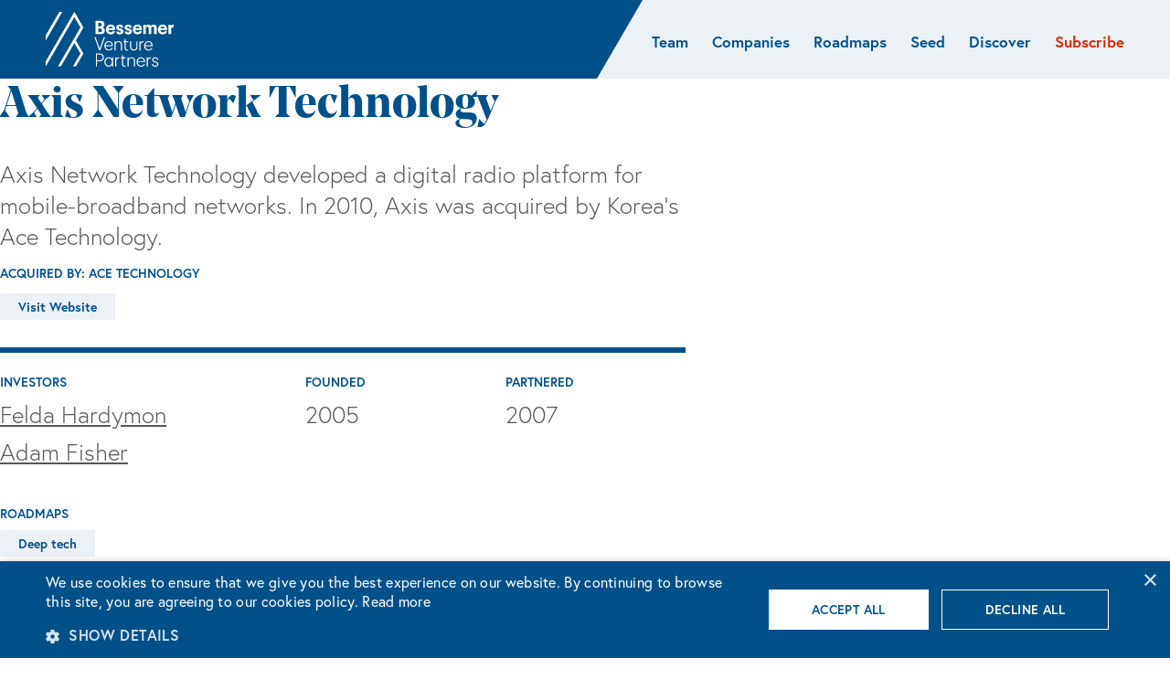

--- FILE ---
content_type: text/html; charset=UTF-8
request_url: https://www.bvp.com/companies/axis-network-technology
body_size: 7018
content:
<!DOCTYPE html>
<html class="no-js" lang="en-US">
	<head>
				<meta http-equiv=" content-type" content="text/html; charset=utf-8" />
		<meta charset="UTF-8" />
		<meta name="viewport" content="width=device-width, initial-scale=1" />
		<meta name="facebook-domain-verification" content="b5q4mgqykikx3kgsyvtsno4tkg0jel" />
		<meta name="google-site-verification" content="jYon7X7bHHuxMfdTV0PD1MWwk6a1naQ68zhgT7sYPys" />
				<meta name="keywords" content="" />
			<meta name="copyright" content="© Bessemer Venture Partners" />
		<script type="text/javascript" charset="UTF-8" src="//cdn.cookie-script.com/s/9126717b12d3ae1932c5b981bb28395f.js"></script>
		<script>
			var expose = {};
			var app = app || {};
			app.permalink = 'https://www.bvp.com/companies/axis-network-technology';
			app.markdown = expose;
			app.searchPath = "/search.json";
			app.searchCacheSeconds = 3600;
			app.submitTrackingEvents = [];
			app.clickTrackingEvents = [];
					app.submitTrackingEvents.push({target: 'header form.subscribe', fn: function() { window.fathom.trackGoal('BIPL4JI2', 0);; }});
					app.submitTrackingEvents.push({target: 'footer form.subscribe', fn: function() { window.fathom.trackGoal('HCOBGII1', 0);; }});
					app.submitTrackingEvents.push({target: 'main form.subscribe', fn: function() { window.fathom.trackGoal('52X4YNNA', 0);; }});
					app.clickTrackingEvents.push({target: '.single-post .download a', fn: function() { window.fathom.trackGoal('MEGP2GQG', 0);; }});
		</script>
		<link rel="stylesheet" href="https://use.typekit.net/dss5gtl.css" /><meta name='robots' content='index, follow, max-image-preview:large, max-snippet:-1, max-video-preview:-1' />

	<!-- This site is optimized with the Yoast SEO Premium plugin v26.8 (Yoast SEO v26.8) - https://yoast.com/product/yoast-seo-premium-wordpress/ -->
	<title>Axis Network Technology - Bessemer Venture Partners</title>
	<meta name="description" content="Axis Network Technology developed a digital radio platform for mobile-broadband networks." />
	<link rel="canonical" href="https://www.bvp.com/companies/axis-network-technology" />
	<meta property="og:locale" content="en_US" />
	<meta property="og:type" content="article" />
	<meta property="og:title" content="Axis Network Technology" />
	<meta property="og:description" content="Axis Network Technology developed a digital radio platform for mobile-broadband networks." />
	<meta property="og:url" content="https://www.bvp.com/companies/axis-network-technology" />
	<meta property="og:site_name" content="Bessemer Venture Partners" />
	<meta property="article:modified_time" content="2023-12-14T01:25:30+00:00" />
	<meta name="twitter:card" content="summary_large_image" />
	<meta name="twitter:site" content="@BessemerVP" />
	<script type="application/ld+json" class="yoast-schema-graph">{"@context":"https://schema.org","@graph":[{"@type":"WebPage","@id":"https://www.bvp.com/companies/axis-network-technology","url":"https://www.bvp.com/companies/axis-network-technology","name":"Axis Network Technology - Bessemer Venture Partners","isPartOf":{"@id":"https://www.bvp.com/#website"},"datePublished":"2022-12-11T00:48:42+00:00","dateModified":"2023-12-14T01:25:30+00:00","description":"Axis Network Technology developed a digital radio platform for mobile-broadband networks.","breadcrumb":{"@id":"https://www.bvp.com/companies/axis-network-technology#breadcrumb"},"inLanguage":"en-US","potentialAction":[{"@type":"ReadAction","target":["https://www.bvp.com/companies/axis-network-technology"]}]},{"@type":"BreadcrumbList","@id":"https://www.bvp.com/companies/axis-network-technology#breadcrumb","itemListElement":[{"@type":"ListItem","position":1,"name":"Home","item":"https://www.bvp.com/"},{"@type":"ListItem","position":2,"name":"Axis Network Technology"}]},{"@type":"WebSite","@id":"https://www.bvp.com/#website","url":"https://www.bvp.com/","name":"Bessemer Venture Partners","description":"","publisher":{"@id":"https://www.bvp.com/#organization"},"potentialAction":[{"@type":"SearchAction","target":{"@type":"EntryPoint","urlTemplate":"https://www.bvp.com/?s={search_term_string}"},"query-input":{"@type":"PropertyValueSpecification","valueRequired":true,"valueName":"search_term_string"}}],"inLanguage":"en-US"},{"@type":"Organization","@id":"https://www.bvp.com/#organization","name":"Bessemer Venture Partners","url":"https://www.bvp.com/","logo":{"@type":"ImageObject","inLanguage":"en-US","@id":"https://www.bvp.com/#/schema/logo/image/","url":"https://www.bvp.com/assets/uploads/legacy-site/l/logo.png","contentUrl":"https://www.bvp.com/assets/uploads/legacy-site/l/logo.png","width":308,"height":132,"caption":"Bessemer Venture Partners"},"image":{"@id":"https://www.bvp.com/#/schema/logo/image/"},"sameAs":["https://x.com/BessemerVP","https://www.linkedin.com/company/bessemer-venture-partners","https://www.instagram.com/bessemer.venture.partners/","https://www.youtube.com/c/BessemerVenturePartners"]}]}</script>
	<!-- / Yoast SEO Premium plugin. -->


<link rel='dns-prefetch' href='//cdn.usefathom.com' />
<link rel='dns-prefetch' href='//cdnjs.cloudflare.com' />
<link rel="alternate" title="oEmbed (JSON)" type="application/json+oembed" href="https://www.bvp.com/wp-json/oembed/1.0/embed?url=https%3A%2F%2Feditor.bvp.com%2Fcompanies%2Faxis-network-technology" />
<link rel="alternate" title="oEmbed (XML)" type="text/xml+oembed" href="https://www.bvp.com/wp-json/oembed/1.0/embed?url=https%3A%2F%2Feditor.bvp.com%2Fcompanies%2Faxis-network-technology&#038;format=xml" />
<style id='wp-img-auto-sizes-contain-inline-css' type='text/css'>
img:is([sizes=auto i],[sizes^="auto," i]){contain-intrinsic-size:3000px 1500px}
/*# sourceURL=wp-img-auto-sizes-contain-inline-css */
</style>
<style id='wp-block-library-inline-css' type='text/css'>
:root{--wp-block-synced-color:#7a00df;--wp-block-synced-color--rgb:122,0,223;--wp-bound-block-color:var(--wp-block-synced-color);--wp-editor-canvas-background:#ddd;--wp-admin-theme-color:#007cba;--wp-admin-theme-color--rgb:0,124,186;--wp-admin-theme-color-darker-10:#006ba1;--wp-admin-theme-color-darker-10--rgb:0,107,160.5;--wp-admin-theme-color-darker-20:#005a87;--wp-admin-theme-color-darker-20--rgb:0,90,135;--wp-admin-border-width-focus:2px}@media (min-resolution:192dpi){:root{--wp-admin-border-width-focus:1.5px}}.wp-element-button{cursor:pointer}:root .has-very-light-gray-background-color{background-color:#eee}:root .has-very-dark-gray-background-color{background-color:#313131}:root .has-very-light-gray-color{color:#eee}:root .has-very-dark-gray-color{color:#313131}:root .has-vivid-green-cyan-to-vivid-cyan-blue-gradient-background{background:linear-gradient(135deg,#00d084,#0693e3)}:root .has-purple-crush-gradient-background{background:linear-gradient(135deg,#34e2e4,#4721fb 50%,#ab1dfe)}:root .has-hazy-dawn-gradient-background{background:linear-gradient(135deg,#faaca8,#dad0ec)}:root .has-subdued-olive-gradient-background{background:linear-gradient(135deg,#fafae1,#67a671)}:root .has-atomic-cream-gradient-background{background:linear-gradient(135deg,#fdd79a,#004a59)}:root .has-nightshade-gradient-background{background:linear-gradient(135deg,#330968,#31cdcf)}:root .has-midnight-gradient-background{background:linear-gradient(135deg,#020381,#2874fc)}:root{--wp--preset--font-size--normal:16px;--wp--preset--font-size--huge:42px}.has-regular-font-size{font-size:1em}.has-larger-font-size{font-size:2.625em}.has-normal-font-size{font-size:var(--wp--preset--font-size--normal)}.has-huge-font-size{font-size:var(--wp--preset--font-size--huge)}.has-text-align-center{text-align:center}.has-text-align-left{text-align:left}.has-text-align-right{text-align:right}.has-fit-text{white-space:nowrap!important}#end-resizable-editor-section{display:none}.aligncenter{clear:both}.items-justified-left{justify-content:flex-start}.items-justified-center{justify-content:center}.items-justified-right{justify-content:flex-end}.items-justified-space-between{justify-content:space-between}.screen-reader-text{border:0;clip-path:inset(50%);height:1px;margin:-1px;overflow:hidden;padding:0;position:absolute;width:1px;word-wrap:normal!important}.screen-reader-text:focus{background-color:#ddd;clip-path:none;color:#444;display:block;font-size:1em;height:auto;left:5px;line-height:normal;padding:15px 23px 14px;text-decoration:none;top:5px;width:auto;z-index:100000}html :where(.has-border-color){border-style:solid}html :where([style*=border-top-color]){border-top-style:solid}html :where([style*=border-right-color]){border-right-style:solid}html :where([style*=border-bottom-color]){border-bottom-style:solid}html :where([style*=border-left-color]){border-left-style:solid}html :where([style*=border-width]){border-style:solid}html :where([style*=border-top-width]){border-top-style:solid}html :where([style*=border-right-width]){border-right-style:solid}html :where([style*=border-bottom-width]){border-bottom-style:solid}html :where([style*=border-left-width]){border-left-style:solid}html :where(img[class*=wp-image-]){height:auto;max-width:100%}:where(figure){margin:0 0 1em}html :where(.is-position-sticky){--wp-admin--admin-bar--position-offset:var(--wp-admin--admin-bar--height,0px)}@media screen and (max-width:600px){html :where(.is-position-sticky){--wp-admin--admin-bar--position-offset:0px}}

/*# sourceURL=wp-block-library-inline-css */
</style><style id='global-styles-inline-css' type='text/css'>
:root{--wp--preset--aspect-ratio--square: 1;--wp--preset--aspect-ratio--4-3: 4/3;--wp--preset--aspect-ratio--3-4: 3/4;--wp--preset--aspect-ratio--3-2: 3/2;--wp--preset--aspect-ratio--2-3: 2/3;--wp--preset--aspect-ratio--16-9: 16/9;--wp--preset--aspect-ratio--9-16: 9/16;--wp--preset--color--black: #000000;--wp--preset--color--cyan-bluish-gray: #abb8c3;--wp--preset--color--white: #ffffff;--wp--preset--color--pale-pink: #f78da7;--wp--preset--color--vivid-red: #cf2e2e;--wp--preset--color--luminous-vivid-orange: #ff6900;--wp--preset--color--luminous-vivid-amber: #fcb900;--wp--preset--color--light-green-cyan: #7bdcb5;--wp--preset--color--vivid-green-cyan: #00d084;--wp--preset--color--pale-cyan-blue: #8ed1fc;--wp--preset--color--vivid-cyan-blue: #0693e3;--wp--preset--color--vivid-purple: #9b51e0;--wp--preset--gradient--vivid-cyan-blue-to-vivid-purple: linear-gradient(135deg,rgb(6,147,227) 0%,rgb(155,81,224) 100%);--wp--preset--gradient--light-green-cyan-to-vivid-green-cyan: linear-gradient(135deg,rgb(122,220,180) 0%,rgb(0,208,130) 100%);--wp--preset--gradient--luminous-vivid-amber-to-luminous-vivid-orange: linear-gradient(135deg,rgb(252,185,0) 0%,rgb(255,105,0) 100%);--wp--preset--gradient--luminous-vivid-orange-to-vivid-red: linear-gradient(135deg,rgb(255,105,0) 0%,rgb(207,46,46) 100%);--wp--preset--gradient--very-light-gray-to-cyan-bluish-gray: linear-gradient(135deg,rgb(238,238,238) 0%,rgb(169,184,195) 100%);--wp--preset--gradient--cool-to-warm-spectrum: linear-gradient(135deg,rgb(74,234,220) 0%,rgb(151,120,209) 20%,rgb(207,42,186) 40%,rgb(238,44,130) 60%,rgb(251,105,98) 80%,rgb(254,248,76) 100%);--wp--preset--gradient--blush-light-purple: linear-gradient(135deg,rgb(255,206,236) 0%,rgb(152,150,240) 100%);--wp--preset--gradient--blush-bordeaux: linear-gradient(135deg,rgb(254,205,165) 0%,rgb(254,45,45) 50%,rgb(107,0,62) 100%);--wp--preset--gradient--luminous-dusk: linear-gradient(135deg,rgb(255,203,112) 0%,rgb(199,81,192) 50%,rgb(65,88,208) 100%);--wp--preset--gradient--pale-ocean: linear-gradient(135deg,rgb(255,245,203) 0%,rgb(182,227,212) 50%,rgb(51,167,181) 100%);--wp--preset--gradient--electric-grass: linear-gradient(135deg,rgb(202,248,128) 0%,rgb(113,206,126) 100%);--wp--preset--gradient--midnight: linear-gradient(135deg,rgb(2,3,129) 0%,rgb(40,116,252) 100%);--wp--preset--font-size--small: 14px;--wp--preset--font-size--medium: 20px;--wp--preset--font-size--large: 26px;--wp--preset--font-size--x-large: 42px;--wp--preset--font-size--normal: 15px;--wp--preset--font-size--huge: 54px;--wp--preset--spacing--20: 0.44rem;--wp--preset--spacing--30: 0.67rem;--wp--preset--spacing--40: 1rem;--wp--preset--spacing--50: 1.5rem;--wp--preset--spacing--60: 2.25rem;--wp--preset--spacing--70: 3.38rem;--wp--preset--spacing--80: 5.06rem;--wp--preset--shadow--natural: 6px 6px 9px rgba(0, 0, 0, 0.2);--wp--preset--shadow--deep: 12px 12px 50px rgba(0, 0, 0, 0.4);--wp--preset--shadow--sharp: 6px 6px 0px rgba(0, 0, 0, 0.2);--wp--preset--shadow--outlined: 6px 6px 0px -3px rgb(255, 255, 255), 6px 6px rgb(0, 0, 0);--wp--preset--shadow--crisp: 6px 6px 0px rgb(0, 0, 0);}:where(.is-layout-flex){gap: 0.5em;}:where(.is-layout-grid){gap: 0.5em;}body .is-layout-flex{display: flex;}.is-layout-flex{flex-wrap: wrap;align-items: center;}.is-layout-flex > :is(*, div){margin: 0;}body .is-layout-grid{display: grid;}.is-layout-grid > :is(*, div){margin: 0;}:where(.wp-block-columns.is-layout-flex){gap: 2em;}:where(.wp-block-columns.is-layout-grid){gap: 2em;}:where(.wp-block-post-template.is-layout-flex){gap: 1.25em;}:where(.wp-block-post-template.is-layout-grid){gap: 1.25em;}.has-black-color{color: var(--wp--preset--color--black) !important;}.has-cyan-bluish-gray-color{color: var(--wp--preset--color--cyan-bluish-gray) !important;}.has-white-color{color: var(--wp--preset--color--white) !important;}.has-pale-pink-color{color: var(--wp--preset--color--pale-pink) !important;}.has-vivid-red-color{color: var(--wp--preset--color--vivid-red) !important;}.has-luminous-vivid-orange-color{color: var(--wp--preset--color--luminous-vivid-orange) !important;}.has-luminous-vivid-amber-color{color: var(--wp--preset--color--luminous-vivid-amber) !important;}.has-light-green-cyan-color{color: var(--wp--preset--color--light-green-cyan) !important;}.has-vivid-green-cyan-color{color: var(--wp--preset--color--vivid-green-cyan) !important;}.has-pale-cyan-blue-color{color: var(--wp--preset--color--pale-cyan-blue) !important;}.has-vivid-cyan-blue-color{color: var(--wp--preset--color--vivid-cyan-blue) !important;}.has-vivid-purple-color{color: var(--wp--preset--color--vivid-purple) !important;}.has-black-background-color{background-color: var(--wp--preset--color--black) !important;}.has-cyan-bluish-gray-background-color{background-color: var(--wp--preset--color--cyan-bluish-gray) !important;}.has-white-background-color{background-color: var(--wp--preset--color--white) !important;}.has-pale-pink-background-color{background-color: var(--wp--preset--color--pale-pink) !important;}.has-vivid-red-background-color{background-color: var(--wp--preset--color--vivid-red) !important;}.has-luminous-vivid-orange-background-color{background-color: var(--wp--preset--color--luminous-vivid-orange) !important;}.has-luminous-vivid-amber-background-color{background-color: var(--wp--preset--color--luminous-vivid-amber) !important;}.has-light-green-cyan-background-color{background-color: var(--wp--preset--color--light-green-cyan) !important;}.has-vivid-green-cyan-background-color{background-color: var(--wp--preset--color--vivid-green-cyan) !important;}.has-pale-cyan-blue-background-color{background-color: var(--wp--preset--color--pale-cyan-blue) !important;}.has-vivid-cyan-blue-background-color{background-color: var(--wp--preset--color--vivid-cyan-blue) !important;}.has-vivid-purple-background-color{background-color: var(--wp--preset--color--vivid-purple) !important;}.has-black-border-color{border-color: var(--wp--preset--color--black) !important;}.has-cyan-bluish-gray-border-color{border-color: var(--wp--preset--color--cyan-bluish-gray) !important;}.has-white-border-color{border-color: var(--wp--preset--color--white) !important;}.has-pale-pink-border-color{border-color: var(--wp--preset--color--pale-pink) !important;}.has-vivid-red-border-color{border-color: var(--wp--preset--color--vivid-red) !important;}.has-luminous-vivid-orange-border-color{border-color: var(--wp--preset--color--luminous-vivid-orange) !important;}.has-luminous-vivid-amber-border-color{border-color: var(--wp--preset--color--luminous-vivid-amber) !important;}.has-light-green-cyan-border-color{border-color: var(--wp--preset--color--light-green-cyan) !important;}.has-vivid-green-cyan-border-color{border-color: var(--wp--preset--color--vivid-green-cyan) !important;}.has-pale-cyan-blue-border-color{border-color: var(--wp--preset--color--pale-cyan-blue) !important;}.has-vivid-cyan-blue-border-color{border-color: var(--wp--preset--color--vivid-cyan-blue) !important;}.has-vivid-purple-border-color{border-color: var(--wp--preset--color--vivid-purple) !important;}.has-vivid-cyan-blue-to-vivid-purple-gradient-background{background: var(--wp--preset--gradient--vivid-cyan-blue-to-vivid-purple) !important;}.has-light-green-cyan-to-vivid-green-cyan-gradient-background{background: var(--wp--preset--gradient--light-green-cyan-to-vivid-green-cyan) !important;}.has-luminous-vivid-amber-to-luminous-vivid-orange-gradient-background{background: var(--wp--preset--gradient--luminous-vivid-amber-to-luminous-vivid-orange) !important;}.has-luminous-vivid-orange-to-vivid-red-gradient-background{background: var(--wp--preset--gradient--luminous-vivid-orange-to-vivid-red) !important;}.has-very-light-gray-to-cyan-bluish-gray-gradient-background{background: var(--wp--preset--gradient--very-light-gray-to-cyan-bluish-gray) !important;}.has-cool-to-warm-spectrum-gradient-background{background: var(--wp--preset--gradient--cool-to-warm-spectrum) !important;}.has-blush-light-purple-gradient-background{background: var(--wp--preset--gradient--blush-light-purple) !important;}.has-blush-bordeaux-gradient-background{background: var(--wp--preset--gradient--blush-bordeaux) !important;}.has-luminous-dusk-gradient-background{background: var(--wp--preset--gradient--luminous-dusk) !important;}.has-pale-ocean-gradient-background{background: var(--wp--preset--gradient--pale-ocean) !important;}.has-electric-grass-gradient-background{background: var(--wp--preset--gradient--electric-grass) !important;}.has-midnight-gradient-background{background: var(--wp--preset--gradient--midnight) !important;}.has-small-font-size{font-size: var(--wp--preset--font-size--small) !important;}.has-medium-font-size{font-size: var(--wp--preset--font-size--medium) !important;}.has-large-font-size{font-size: var(--wp--preset--font-size--large) !important;}.has-x-large-font-size{font-size: var(--wp--preset--font-size--x-large) !important;}
/*# sourceURL=global-styles-inline-css */
</style>

<style id='classic-theme-styles-inline-css' type='text/css'>
/*! This file is auto-generated */
.wp-block-button__link{color:#fff;background-color:#32373c;border-radius:9999px;box-shadow:none;text-decoration:none;padding:calc(.667em + 2px) calc(1.333em + 2px);font-size:1.125em}.wp-block-file__button{background:#32373c;color:#fff;text-decoration:none}
/*# sourceURL=/wp-includes/css/classic-themes.min.css */
</style>
<link rel='stylesheet' id='reset-css' href='https://www.bvp.com/assets/themes/bvp-24/css/reset.css?ver=8.1' media='all' />
<link rel='stylesheet' id='slick-css' href='https://cdnjs.cloudflare.com/ajax/libs/slick-carousel/1.8.1/slick.css?ver=1.8.1' media='all' />
<link rel='stylesheet' id='slick-theme-css' href='https://cdnjs.cloudflare.com/ajax/libs/slick-carousel/1.8.1/slick-theme.min.css?ver=1.8.1' media='all' />
<link rel='stylesheet' id='flexslider-css' href='https://www.bvp.com/assets/themes/bvp-24/js/flexslider-2.7.2.css?ver=2.7.2' media='all' />
<link rel='stylesheet' id='pretty-photo-css' href='https://www.bvp.com/assets/themes/bvp-24/js/lib/prettyPhoto/css/prettyPhoto.css?ver=2.226' media='all' />
<link rel='stylesheet' id='animated-hamburger-css' href='https://www.bvp.com/assets/themes/bvp-24/css/animated-hamburger.css?ver=2.226' media='all' />
<link rel='stylesheet' id='theme-std-css' href='https://www.bvp.com/assets/themes/bvp-24/style.css?ver=1.0' media='all' />
<link rel='stylesheet' id='theme-custom-css' href='https://www.bvp.com/assets/themes/bvp-24/css/site.css?ver=2.226' media='all' />
<link rel='stylesheet' id='mailchimp-std-css' href='https://www.bvp.com/assets/themes/bvp-24/css/classic-10_7.css?ver=2.226' media='all' />
<link rel='stylesheet' id='mailchimp-modifications-css' href='https://www.bvp.com/assets/themes/bvp-24/css/mailchimp-insights-form.css?ver=2.226' media='all' />
<script type="text/javascript" src="https://cdn.usefathom.com/script.js" id="fathom-snippet-js" defer="defer" data-wp-strategy="defer" data-site="PTCJPNMJ"   data-no-minify></script>
<script type="text/javascript" src="https://www.bvp.com/wp-includes/js/jquery/jquery.min.js?ver=3.7.1" id="jquery-core-js"></script>
<script type="text/javascript" src="https://www.bvp.com/wp-includes/js/jquery/jquery-migrate.min.js?ver=3.4.1" id="jquery-migrate-js"></script>
<script type="text/javascript" src="https://cdnjs.cloudflare.com/ajax/libs/js-cookie/2.2.1/js.cookie.min.js?ver=2.2.1" id="jquery-cookie-js"></script>
<script type="text/javascript" src="https://www.bvp.com/assets/themes/bvp-24/js/lib/conditionizr-4.4.0.min.js?ver=4.4.0" id="conditionizer-js"></script>
<script type="text/javascript" src="https://www.bvp.com/assets/themes/bvp-24/js/lib/modernizr-2.7.1.min.js?ver=2.7.1" id="modernizer-js"></script>
<script type="text/javascript" src="https://www.bvp.com/assets/themes/bvp-24/js/jquery.doubletaptogo.js?ver=2.226" id="doubletaptogo-js"></script>
<script type="text/javascript" src="https://www.bvp.com/assets/themes/bvp-24/js/site.js?ver=2.226" id="themescripts-js"></script>
<script type="text/javascript" src="https://www.bvp.com/assets/themes/bvp-24/js/lib/detectmobilebrowser.js?ver=2.226" id="detectmobile-js"></script>
<script type="text/javascript" src="https://www.bvp.com/assets/themes/bvp-24/js/lib/prettyPhoto/js/jquery.prettyPhoto-dev.js?ver=2.226" id="pretty-photo-js"></script>
<script type="text/javascript" src="https://www.bvp.com/assets/themes/bvp-24/js/jquery.lowfloat.js?ver=2.226" id="lowfloat-js"></script>
<script type="text/javascript" src="https://www.bvp.com/assets/themes/bvp-24/js/jquery.flexslider-flex-mod-keyup-fix.js?ver=3.0" id="flexslider-js"></script>
<link rel="https://api.w.org/" href="https://www.bvp.com/wp-json/" />				
	</head>
	<body class="wp-singular company-template-default single single-company postid-12473 wp-theme-bvp-24 company axis-network-technology">
		<div id="scroll-detector"></div>
				
		<header class="header company" role="banner">
			<a class="skip-nav" href="#page_top" tabindex="1">Skip To Content</a>			<div class="logo-container with-menu">
				<div class="left">
						<a href="/" class="logo" tabindex="2"><img src="https://www.bvp.com/assets/themes/bvp-24/img/clear.gif" alt="Bessemer Venture Partners" class="logo-img" style="height: 60px; width: 140px; background-image: url('https://www.bvp.com/assets/uploads/2023/08/copy-bessemer-logo.svg');"></a>				</div>
						<nav class="main" role="navigation">
			<span class="c-hamburger c-hamburger--htx narrow-menu-only" tabindex="3" aria-label="Toggle menu" role="button"><span>Toggle menu</span></span>
			<ul class="dropdown full">
						<li class="menu-item publish "><span><a href="https://www.bvp.com/team"><span>Team</span></a></span></li>
						<li class="menu-item publish "><span><a href="https://www.bvp.com/companies"><span>Companies</span></a></span></li>
						<li class="menu-item parent-menu-item publish  narrow"><span><a tabindex="-1"><span>Roadmaps</span></a><div class="sub-menu-container"><a class="close-subnav" tabindex="0"><span class="screen-reader">Close Sub Nav</span></a>
							<ul class="sub-menu">
									<li class="menu-item publish "><span>	<a href="https://www.bvp.com/ai"><span>AI  &amp; ML</span></a>	</span></li>
									<li class="menu-item publish "><span>	<a href="/companies?filter=portfolio-roadmap&value=biotech#portfolio"><span>Biotech</span></a>	</span></li>
									<li class="menu-item publish "><span>	<a href="/atlas?filter=roadmap&value=cloud#filters"><span>Cloud</span></a>	</span></li>
									<li class="menu-item publish "><span>	<a href="https://www.bvp.com/consumer"><span>Consumer</span></a>	</span></li>
									<li class="menu-item publish "><span>	<a href="https://www.bvp.com/cybersecurity"><span>Cybersecurity</span></a>	</span></li>
									<li class="menu-item publish "><span>	<a href="https://www.bvp.com/crypto-and-web3"><span>Crypto</span></a>	</span></li>
									<li class="menu-item publish "><span>	<a href="https://www.bvp.com/data"><span>Data</span></a>	</span></li>
							</ul>
							<ul class="sub-menu">
									<li class="menu-item publish "><span>	<a href="https://www.bvp.com/deep-tech-defense"><span>Deep tech  &amp; Defense</span></a>	</span></li>
									<li class="menu-item publish "><span>	<a href="/atlas?filter=roadmap&value=developer#filters"><span>Developer</span></a>	</span></li>
									<li class="menu-item publish "><span>	<a href="/companies?filter=portfolio-roadmap&value=fintech#portfolio"><span>Fintech</span></a>	</span></li>
									<li class="menu-item publish "><span>	<a href="/atlas?filter=roadmap&value=healthcare#filters"><span>Healthcare</span></a>	</span></li>
									<li class="menu-item publish "><span>	<a href="/companies?filter=portfolio-roadmap&value=marketplaces#portfolio"><span>Marketplaces</span></a>	</span></li>
									<li class="menu-item publish "><span>	<a href="/atlas?filter=roadmap&value=vertical-software#filters"><span>Vertical software</span></a>	</span></li>
							</ul></div></span>
						</li>
						<li class="menu-item publish "><span><a href="https://www.bvp.com/early-stage"><span>Seed</span></a></span></li>
						<li class="menu-item parent-menu-item publish "><span><a tabindex="-1"><span>Discover</span></a><div class="sub-menu-container"><a class="close-subnav" tabindex="0"><span class="screen-reader">Close Sub Nav</span></a>
							<ul class="sub-menu">
									<li class="menu-item publish "><span><span class="column-title">About</span>	</span></li>
									<li class="menu-item publish "><span>	<a href="https://www.bvp.com/philosophy"><span>Philosophy</span></a>	</span></li>
									<li class="menu-item publish "><span>	<a href="https://www.bvp.com/memos"><span>Memos</span></a>	</span></li>
									<li class="menu-item publish "><span>	<a href="https://www.bvp.com/anti-portfolio"><span>Anti-Portfolio</span></a>	</span></li>
									<li class="menu-item publish "><span>	<a href="https://www.bvp.com/contact"><span>Contact</span></a>	</span></li>
							</ul>
							<ul class="sub-menu">
									<li class="menu-item publish "><span><span class="column-title">Insights</span>	</span></li>
									<li class="menu-item publish "><span>	<a href="https://www.bvp.com/atlas"><span>Atlas</span></a>	</span></li>
									<li class="menu-item publish "><span>	<a href="https://www.bvp.com/news"><span>News</span></a>	</span></li>
									<li class="menu-item publish "><span>	<a href="https://www.bvp.com/everything-everywhere-all-ai-book"><span>AI insights</span></a>	</span></li>
									<li class="menu-item publish "><span>	<a href="https://www.bvp.com/heart-of-healthcare"><span>Heart of Healthcare</span></a>	</span></li>
							</ul>
							<ul class="sub-menu">
									<li class="menu-item publish "><span><span class="column-title">Resources</span>	</span></li>
									<li class="menu-item publish "><span>	<a href="https://cloudindex.bvp.com/" target="_blank"><span>Cloud Index</span></a>	</span></li>
									<li class="menu-item publish "><span>	<a href="https://www.bvp.com/strive"><span>STRIVE</span></a>	</span></li>
									<li class="menu-item publish "><span>	<a href="https://jobs.bvp.com/jobs" target="_blank"><span>Portfolio careers</span></a>	</span></li>
									<li class="menu-item publish "><span>	<a href="https://www.bvp.com/subscribe"><span>Subscribe</span></a>	</span></li>
							</ul>
							<ul class="sub-menu">
									<li class="menu-item publish "><span><span class="column-title">Global</span>	</span></li>
									<li class="menu-item publish "><span>	<a href="https://www.bvp.com/europe"><span>Europe</span></a>	</span></li>
									<li class="menu-item publish "><span>	<a href="https://www.bvp.com/israel"><span>Israel</span></a>	</span></li>
									<li class="menu-item publish "><span>	<a href="https://www.bvp.com/india"><span>India</span></a>	</span></li>
							</ul>
							<ul class="sub-menu">
									<li class="menu-item publish "><span><span class="column-title">Funds</span>	</span></li>
									<li class="menu-item publish "><span>	<a href="/news/expanding-opportunities-with-3-85-billion-for-early-stage-investments"><span>Flagship</span></a>	</span></li>
									<li class="menu-item publish "><span>	<a href="https://www.bvp.com/growth"><span>Growth</span></a>	</span></li>
									<li class="menu-item publish "><span>	<a href="https://www.bvp.com/forge" target="_blank"><span>BVP Forge</span></a>	</span></li>
							</ul></div></span>
						</li>
						<li class="menu-item publish red"><span><a href="/subscribe"><span>Subscribe</span></a></span></li>
			</ul>
		</nav>
			</div>
		</header>
		<a id="page_top"></a>
		<main class="company" style="--module-count: 30;">
			<div class="content-wrapper">
<section class="module module_new module_standard-text module_single-company" id="company-info" style="--zindex-level:15;">
	<div class="module__background">
		<div class="module__content details company display-as-in-overlay">
			<h1 class="h-module-h3">
					Axis Network Technology			</h1>
			<div class="intro">
				<p>Axis Network Technology developed a digital radio platform for mobile-broadband networks. In 2010, Axis was acquired by Korea's Ace Technology.</p>
			</div>
				<div class="enduring">ACQUIRED BY: ACE TECHNOLOGY</div>
				<div class="ctas">
					<a class="cta button blue" href="https://www.axisnet.asia/" target="_blank" rel="noopener">Visit Website</a>
				</div>
				<div class="meta overline sub-count-3 with-roadmaps">
						<div class="investors">
							<h2 class="h-module-h4">Investors</h2>
									<a class="team" href="https://www.bvp.com/team/felda-hardymon">Felda Hardymon</a>
									<a class="team" href="https://www.bvp.com/team/adam-fisher">Adam Fisher</a>
						</div>
						<div class="founded">
							<h2 class="h-module-h4">Founded</h2>
							<span class="year">2005</span>
						</div>
						<div class="partnered">
							<h2 class="h-module-h4">Partnered</h2>
							<span class="year">2007</span>
						</div>
						<div class="roadmaps">
							<h2 class="h-module-h4">Roadmaps</h2>
							<div class="roadmap-list">
										<a class="roadmap cta button blue" href="/deep-tech">Deep tech</a>
							</div>
						</div>
				</div>
		</div>
	</div>
</section>
			</div>
		</main><footer class="site-footer">
		<section class="subscribe-form" id="footer-subscription-form">
			<div class="content">
				<h2>Subscribe to Atlas</h2>
				<p>Venture insights that matter</p>
				
<form method="post" action="https://bvp.us20.list-manage.com/subscribe/post-json?u=7e65566045b7fe0c37c9793af&id=768945e9e7&c=?" class="subscribe ajax-submit" data-thank-you-message="" data-redirect-to="">
	<label><span>Email (required): </span><input type="email" placeholder="Enter Email Address" data-original-placeholder="Enter Email Address" name="EMAIL" required="required" /></label><div style="position: absolute; left: -5000px;" aria-hidden="true"><label><span>Do not fill in (spam control): </span><input type="text" name="b_7e65566045b7fe0c37c9793af_768945e9e7" tabindex="-1" value="" /></label></div><input type="submit" value="Subscribe" name="subscribe" />
	<input type="hidden" class="form-source" name="MMERGE9" value="https://www.bvp.com/companies/axis-network-technology" />
	<input type="hidden" value="" name="UTMSOURCE" />
	<input type="hidden" value="" name="UTMCAMP" />
	<input type="hidden" value="" name="UTMMEDIUM" />
	<input type="hidden" value="" name="UTMTERM" />
	<input type="hidden" value="" name="UTMCONTENT" />
</form>			</div>
		</section>
	<section class="menu">
		<nav class="footer">
			<ul class="menu">
					<li><a href="https://www.bvp.com/contact"><span>Contact</span></a></li>
					<li><a href="https://services.dataexchange.fiscloudservices.com/LogOn" target="_blank"><span>LP</span></a></li>
					<li><a href="https://www.bvp.com/legal"><span>Legal</span></a></li>
					<li><a href="https://www.bvp.com/anti-portfolio"><span>Anti-Portfolio</span></a></li>
					<li><a href="https://jobs.bvp.com/" target="_blank"><span>Portfolio careers</span></a></li>
			</ul>
		</nav>
		<nav class="footer social">
			<ul class="menu social">
							<li><a href="https://twitter.com/bessemervp" target="_blank" class="network" tabindex="0"><img src="https://www.bvp.com/assets/uploads/2023/09/footer-icon-twitter.svg" alt="Twitter" /></a></li>
							<li><a href="https://www.linkedin.com/company/bessemer-venture-partners" target="_blank" class="network" tabindex="0"><img src="https://www.bvp.com/assets/uploads/2023/09/footer-icon-linkedin.svg" alt="LinkedIn" /></a></li>
							<li><a href="https://www.instagram.com/bessemer.venture.partners/" target="_blank" class="network" tabindex="0"><img src="https://www.bvp.com/assets/uploads/2023/08/footer-icon-instagram.svg" alt="Instagram" /></a></li>
							<li><a href="https://www.youtube.com/c/bessemerventurepartners" target="_blank" class="network" tabindex="0"><img src="https://www.bvp.com/assets/uploads/2023/08/footer-icon-youtube.svg" alt="YouTube" /></a></li>
							<li><a href="https://www.tiktok.com/@bessemerventurepartners" target="_blank" class="network" tabindex="0"><img src="https://www.bvp.com/assets/uploads/2023/08/footer-icon-tiktok.svg" alt="TikTok" /></a></li>
							<li><a href="https://www.threads.net/@bessemer.venture.partners" target="_blank" class="network" tabindex="0"><img src="https://www.bvp.com/assets/uploads/2023/08/footer-icon-threads.svg" alt="Threads" /></a></li>
			</ul>
		</nav>
	</section>
	<section class="copyright">
		<div class="copyright">© Bessemer Venture Partners</div>
	</section>
</footer>
		<script type="speculationrules">
{"prefetch":[{"source":"document","where":{"and":[{"href_matches":"/*"},{"not":{"href_matches":["/wp-*.php","/wp-admin/*","/assets/uploads/*","/assets/*","/assets/plugins/*","/assets/themes/bvp-24/*","/*\\?(.+)"]}},{"not":{"selector_matches":"a[rel~=\"nofollow\"]"}},{"not":{"selector_matches":".no-prefetch, .no-prefetch a"}}]},"eagerness":"conservative"}]}
</script>

				<div id="page-overlay"></div>
		<div id="page-overlay-content"></div>
	</body>
</html>

--- FILE ---
content_type: text/css; charset=UTF-8
request_url: https://www.bvp.com/assets/themes/bvp-24/css/animated-hamburger.css?ver=2.226
body_size: 297
content:
@charset "UTF-8";

/*------------------------------------*\
   MOBILE MENU ANIMATION
   Licensed under the MIT license, http://www.opensource.org/licenses/mit-license.php
   Copyright 2014, Call Me Nick
   http://callmenick.com
   http://callmenick.com/post/animating-css-only-hamburger-menu-icons
\*------------------------------------*/
.c-hamburger {
  display: block;
  position: relative;
  overflow: hidden;
  margin: 0;
  padding: 0;
  width: 33px;
  height: 33px;
  font-size: 0;
  text-indent: -9999px;
  -webkit-appearance: none;
     -moz-appearance: none;
          appearance: none;
  -webkit-box-shadow: none;
          box-shadow: none;
  border-radius: none;
  border: none;
  cursor: pointer;
  -webkit-transition: background 0.3s;
  transition: background 0.3s;
}

.c-hamburger.with-text {
	overflow: visible;
	text-indent: 0;
}

.c-hamburger.with-text > span {
	font-size: 15px;
	overflow: visible;
}

.c-hamburger:focus {
  outline: none;
}

.c-hamburger > span {
  display: block;
  position: absolute;
  top: 12px;
  left: 0;
  right: 0;
  height: 3px;
  background-color: var(--main-blue-color);
}

.c-hamburger > span > div {
	margin-left: -50px;
	margin-top: -7px;
	text-transform: uppercase;
}

div.logo-container + nav > .c-hamburger > span {
	background-color: #fff;
}

html.using-keyboard-navigation .c-hamburger:focus > span,
html.no-js .c-hamburger:focus > span {
	opacity: 0.6 !important;
}

.c-hamburger > span::before,
.c-hamburger > span::after {
  position: absolute;
  display: block;
  left: 0;
  width: 100%;
  height: 3px;
  background-color: var(--main-blue-color);
  content: "";
}

div.logo-container + nav > .c-hamburger > span::before,
div.logo-container + nav > .c-hamburger > span::after {
	background-color: #fff;
}

.c-hamburger > span::before {
  top: -10px;
}

.c-hamburger > span::after {
  bottom: -10px;
}

.c-hamburger--htx {
  background-color: transparent;
}

.c-hamburger--htx > span {
  -webkit-transition: background 0s 0.3s;
          transition: background 0s 0.3s;
}

.c-hamburger--htx > span::before,
.c-hamburger--htx > span::after {
  -webkit-transition-duration: 0.3s, 0.3s;
     transition-duration: 0.3s, 0.3s;
  -webkit-transition-delay: 0.3s, 0s;
     transition-delay: 0.3s, 0s, 0s;
}

.c-hamburger--htx > span::before {
  -webkit-transition-property: top, -webkit-transform;
          transition-property: top, -webkit-transform;
          transition-property: top, transform;
          transition-property: top, transform, -webkit-transform;
}

.c-hamburger--htx > span::after {
  -webkit-transition-property: bottom, -webkit-transform;
          transition-property: bottom, -webkit-transform;
          transition-property: bottom, transform;
          transition-property: bottom, transform, -webkit-transform;
}

/* active state, i.e. menu open */
.c-hamburger--htx.is-active {
}

.c-hamburger--htx.is-active > span {
  background: none;
}

.c-hamburger--htx.is-active > span::before {
  top: 0;
  -webkit-transform: rotate(45deg);
      transform: rotate(45deg);
}

.c-hamburger--htx.is-active > span::after {
  bottom: 0;
  -webkit-transform: rotate(-45deg);
      transform: rotate(-45deg);
}

.c-hamburger--htx.is-active > span::before,
.c-hamburger--htx.is-active > span::after {
  -webkit-transition-delay: 0s, 0.3s;
     transition-delay: 0s, 0.3s;
}


--- FILE ---
content_type: text/css; charset=UTF-8
request_url: https://www.bvp.com/assets/themes/bvp-24/style.css?ver=1.0
body_size: -129
content:
@charset "UTF-8";
/*
Theme Name: BVP 2024
Author: Kasman Design & Ampullate Inc
Version: 1.0
Author URI: https://www.kasmandesign.com/
Description: Theme designed by Kasman Design and programmed by Ampullate Inc. Only for use by Bessemer Venture Partners. All rights reserved. The ACF plugin in the theme may not be redistributed.
Requires at least: WordPress 6.2.2
*/


--- FILE ---
content_type: text/css; charset=UTF-8
request_url: https://www.bvp.com/assets/themes/bvp-24/css/classic-10_7.css?ver=2.226
body_size: 572
content:
/* MailChimp Form Embed Code - Classic - 12/17/2015 v10.7 */
div.mc_embed_signup form {display:block; position:relative; text-align:left; padding:10px 0 10px 3%}
div.mc_embed_signup h2 {font-weight:bold; padding:0; margin:15px 0; font-size:1.4em;}
div.mc_embed_signup input {border: 1px solid #ABB0B2; -webkit-border-radius: 3px; -moz-border-radius: 3px; border-radius: 3px;}
div.mc_embed_signup input[type=checkbox]{-webkit-appearance:checkbox;}
div.mc_embed_signup input[type=radio]{-webkit-appearance:radio;}
div.mc_embed_signup input:focus {border-color:#333;}
div.mc_embed_signup .button {clear:both; background-color: #aaa; border: 0 none; border-radius:4px; transition: all 0.23s ease-in-out 0s; color: #FFFFFF; cursor: pointer; display: inline-block; font-size:15px; font-weight: normal; height: 32px; line-height: 32px; margin: 0 5px 10px 0; padding: 0 22px; text-align: center; text-decoration: none; vertical-align: top; white-space: nowrap; width: auto;}
div.mc_embed_signup .button:hover {background-color:#777;}
div.mc_embed_signup .small-meta {font-size: 11px;}
div.mc_embed_signup .nowrap {white-space:nowrap;}

div.mc_embed_signup .mc-field-group {clear:left; position:relative; width:96%; padding-bottom:3%; min-height:50px;}
div.mc_embed_signup .size1of2 {clear:none; float:left; display:inline-block; width:46%; margin-right:4%;}
* html div.mc_embed_signup .size1of2 {margin-right:2%; /* Fix for IE6 double margins. */}
div.mc_embed_signup .mc-field-group label {display:block; margin-bottom:3px;}
div.mc_embed_signup .mc-field-group input {display:block; width:100%; padding:8px 0; text-indent:2%;}
div.mc_embed_signup .mc-field-group select {display:inline-block; width:99%; padding:5px 0; margin-bottom:2px;}

div.mc_embed_signup .datefield, div.mc_embed_signup .phonefield-us{padding:5px 0;}
div.mc_embed_signup .datefield input, div.mc_embed_signup .phonefield-us input{display:inline; width:60px; margin:0 2px; letter-spacing:1px; text-align:center; padding:5px 0 2px 0;}
div.mc_embed_signup .phonefield-us .phonearea input, div.mc_embed_signup .phonefield-us .phonedetail1 input{width:40px;}
div.mc_embed_signup .datefield .monthfield input, div.mc_embed_signup .datefield .dayfield input{width:30px;}
div.mc_embed_signup .datefield label, div.mc_embed_signup .phonefield-us label{display:none;}

div.mc_embed_signup .indicates-required {text-align:right; font-size:11px; margin-right:4%;}
div.mc_embed_signup .asterisk {color:#e85c41; font-size:150%; font-weight:normal; position:relative; top:5px;}     
div.mc_embed_signup .clear {clear:both;}

div.mc_embed_signup .mc-field-group.input-group ul {margin:0; padding:5px 0; list-style:none;}
div.mc_embed_signup .mc-field-group.input-group ul li {display:block; padding:3px 0; margin:0;}
div.mc_embed_signup .mc-field-group.input-group label {display:inline;}
div.mc_embed_signup .mc-field-group.input-group input {display:inline; width:auto; border:none;}

div.mc_embed_signup div.mce-responses {float:left; top:-1.4em; padding:0em .5em 0em .5em; overflow:hidden; width:90%; margin: 0 5%; clear: both;}
div.mc_embed_signup div.response {margin:1em 0; padding:1em .5em .5em 0; font-weight:bold; float:left; top:-1.5em; z-index:1; width:80%;}
div.mc_embed_signup .mce-error-response {display:none;}
div.mc_embed_signup .mce-success-response {color:#529214; display:none;}
div.mc_embed_signup label.error {display:block; float:none; width:auto; margin-left:1.05em; text-align:left; padding:.5em 0;}

input.mc-embedded-subscribe {clear:both; width:auto; display:block; margin:1em 0 1em 5%;}
div.mc_embed_signup .num-subscribers {font-size:1.1em;}
div.mc_embed_signup .num-subscribers span {padding:.5em; border:1px solid #ccc; margin-right:.5em; font-weight:bold;}

div.mc_embed_signup form.mc-embedded-subscribe-form div.mce_inline_error {display:inline-block; margin:2px 0 1em 0; padding:5px 10px; background-color:rgba(255,255,255,0.85); -webkit-border-radius: 3px; -moz-border-radius: 3px; border-radius: 3px; font-size:14px; font-weight:normal; z-index:1; color:#e85c41;}
div.mc_embed_signup form.mc-embedded-subscribe-form input.mce_inline_error {border:2px solid #e85c41;}

--- FILE ---
content_type: image/svg+xml
request_url: https://www.bvp.com/assets/uploads/2023/08/footer-icon-tiktok.svg
body_size: 236
content:
<svg xmlns="http://www.w3.org/2000/svg" xmlns:xlink="http://www.w3.org/1999/xlink" width="40" height="40" xmlns:v="https://vecta.io/nano"><defs><path id="A" d="M0 0h40v40H0z"/></defs><g fill-rule="evenodd"><mask id="B" fill="#fff"><use xlink:href="#A"/></mask><path d="M29 12.607l-.226-.017-.716-.08c-.628-.102-1.219-.316-1.774-.628-.086-.048-.171-.101-.249-.161l-.424-.346-.657-.608c-.665-.704-1.087-1.539-1.307-2.48-.067-.285-.072-.287-.366-.287a1549.78 1549.78 0 0 0-2.316 0c-.066 0-.133 0-.199.007-.092.01-.132.049-.139.145l-.009.348v15.339a2.75 2.75 0 0 1-.07.641c-.565 2.376-3.323 3.358-5.277 1.844-.216-.167-.404-.369-.605-.555-.018-.017-.031-.038-.046-.059a3.23 3.23 0 0 1-.604-2.306c.151-1.259.834-2.144 1.967-2.682.669-.317 1.376-.347 2.094-.198.08.017.157.054.251.02l.015-.167v-3.636c0-.056-.013-.111-.021-.174l-.176-.037-.298-.024c-1.067-.103-2.099.033-3.104.414-3.141 1.189-5.177 4.407-4.664 7.94.176 1.215.644 2.312 1.369 3.299.142.193.308.369.474.542.149.155.312.298.473.442 1.75 1.558 3.792 2.179 6.104 1.828 1.754-.266 3.228-1.089 4.384-2.442 1.172-1.372 1.763-2.966 1.768-4.774l.005-1.569-.004-4.532v-1.668c0-.063-.009-.129.034-.215.649.45 1.325.815 2.046 1.092s1.466.468 2.243.557c.011-.044.026-.075.026-.106L29 12.607M20.011 0C30.987.006 39.994 8.938 40 19.991 40.006 31.024 31.026 39.998 20.003 40 8.899 40.002-.132 30.894.001 19.756.132 8.84 9.07-.004 20.011 0" fill="#fff" mask="url(#B)"/></g></svg>

--- FILE ---
content_type: image/svg+xml
request_url: https://www.bvp.com/assets/uploads/2023/08/footer-icon-youtube.svg
body_size: -54
content:
<svg xmlns="http://www.w3.org/2000/svg" width="40" height="40" xmlns:v="https://vecta.io/nano"><path d="M23.34 19.652l-4.679-2.183c-.408-.19-.744.023-.744.475v4.112c0 .452.335.665.744.475l4.677-2.183c.41-.192.41-.504.002-.696zM20 0C8.954 0 0 8.954 0 20s8.954 20 20 20 20-8.954 20-20S31.046 0 20 0zm0 28.125c-10.237 0-10.417-.923-10.417-8.125S9.763 11.875 20 11.875s10.417.923 10.417 8.125-.179 8.125-10.417 8.125z" fill="#fff"/></svg>

--- FILE ---
content_type: application/javascript; charset=UTF-8
request_url: https://www.bvp.com/assets/themes/bvp-24/js/jquery.doubletaptogo.js?ver=2.226
body_size: 27
content:
/*
		By Osvaldas Valutis, www.osvaldas.info
		Available for use under the MIT License
 */

(function($, window, document, undefined) {
	$.fn.doubleTapToGo = function(params) {
		var curItem = false;
		var itemClickFunction = function(e) {
			var item = $(this);
			if (item[0] != curItem[0]) {
				e.preventDefault();
				curItem = item;
			}
		}
		var resetClickFunction = function(e) {
			var resetItem = true, parents = $(e.target).parents();
			for (var i = 0; i < parents.length; i++) {
				if (parents[i] == curItem[0]) {
					resetItem = false;
				}
			}
			if (resetItem) {
				curItem = false;
			}
		}

		/* reset all click handlers set by this script */
		this.each(function() {
			$(this).off('click', itemClickFunction);
			$(document).off('click touchstart MSPointerDown', resetClickFunction);
		});
		
		var vw = Math.max(document.documentElement.clientWidth || 0, window.innerWidth || 0);
		var style = getComputedStyle(document.body)
		var touchMenuBreakpoint = parseInt(style.getPropertyValue('--touch-menu-breakpoint'), 10);
		touchMenuBreakpoint = touchMenuBreakpoint || 0;
		if ((vw<touchMenuBreakpoint) || ('ontouchstart' in window) || navigator.msMaxTouchPoints || navigator.userAgent.toLowerCase().match(/windows phone os 7/i)) {
			this.each(function() {
				$(this).on('click', itemClickFunction);
				$(document).on('click touchstart MSPointerDown', resetClickFunction);
			});
			return this;
		}
		return false;
	};
})(jQuery, window, document);


--- FILE ---
content_type: image/svg+xml
request_url: https://www.bvp.com/assets/uploads/2023/09/footer-icon-linkedin.svg
body_size: 286
content:
<?xml version="1.0" encoding="utf-8"?>
<!-- Generator: Adobe Illustrator 25.4.1, SVG Export Plug-In . SVG Version: 6.00 Build 0)  -->
<svg version="1.1" id="Layer_1" xmlns:v="https://vecta.io/nano"
	 xmlns="http://www.w3.org/2000/svg" xmlns:xlink="http://www.w3.org/1999/xlink" x="0px" y="0px" viewBox="0 0 40 40"
	 style="enable-background:new 0 0 40 40;" xml:space="preserve">
<style type="text/css">
	.st0{fill:#FFFFFF;}
</style>
<path class="st0" d="M20,0C9,0,0,9,0,20s9,20,20,20s20-9,20-20S31,0,20,0z M13.8,30H9.4V16h4.3V30z M11.6,14.2L11.6,14.2
	C10.1,14.2,9,13,9,11.6S10.1,9,11.6,9c1.4,0,2.6,1.2,2.6,2.6C14.1,13,13,14.2,11.6,14.2z M30,30h-4.3v-7.3c0-2-0.8-3.1-2.4-3.1
	c-1.7,0-2.6,1.2-2.6,3.1V30h-4.2V16h4.2v1.9c0,0,1.2-2.3,4.2-2.3c3,0,5.1,1.8,5.1,5.6V30z"/>
</svg>
